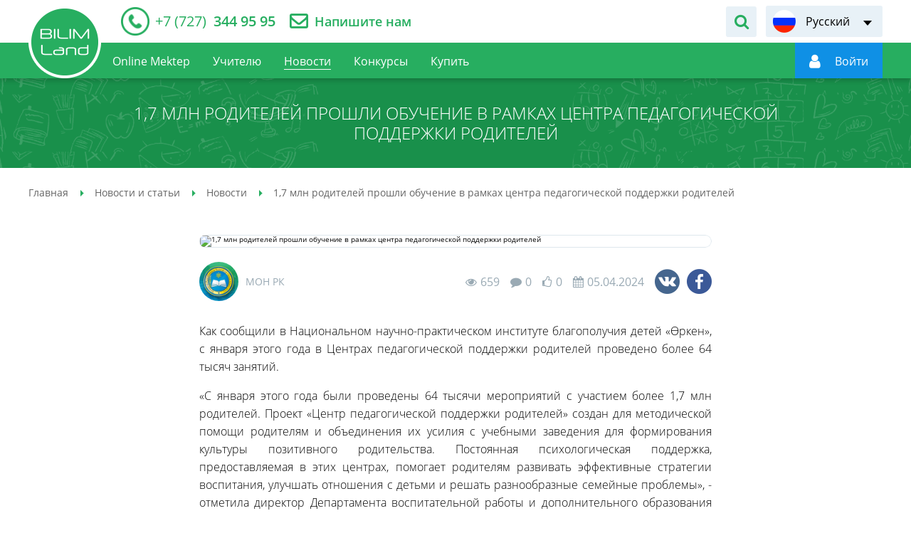

--- FILE ---
content_type: text/html; charset=UTF-8
request_url: https://bilimland.kz/ru/news-articles/news/17-mln-roditelei-prosli-obucenie-v-ramkax-centra-pedagogiceskoi-podderzki-roditelei
body_size: 9072
content:
<!DOCTYPE html>
<html lang="ru">
    <head>
    <meta charset="utf-8">
        <meta name="theme-color" content="#27ae60">
    <meta name="viewport" content="width=device-width, initial-scale=1.0, maximum-scale=1.0, user-scalable=no">
    <meta name="csrf-token" content="FfbO05w7KeYCUBR2C2FU4IojUhDACwmSjpOkfQWX">
    <meta property="fb:app_id" content="890255671305694">
    <title>1,7 млн родителей прошли обучение в рамках центра педагогической поддержки родителей – образовательная платформа для школьников и студентов bilimland.kz</title>
<meta name="description" content="1,7 млн родителей прошли обучение в рамках центра педагогической поддержки родителей – онлайн-курсы и обучение +7 (727)344 95 95 – bilimland.kz">
<meta name="keywords" content="1,7 млн родителей прошли обучение в рамках центра педагогической поддержки родителей, онлайн курсы, онлайн-курсы, обучение, школьные предметы, бесплатные курсы, обучение языкам, точные науки, гуманитарные науки, билимленд, билимлэнд, bilimland, bilim">
<meta property="og:title" content="1,7 млн родителей прошли обучение в рамках центра педагогической поддержки родителей – образовательная платформа для школьников и студентов bilimland.kz" />
<meta property="og:description" content="1,7 млн родителей прошли обучение в рамках центра педагогической поддержки родителей – онлайн-курсы и обучение +7 (727)344 95 95 – bilimland.kz" />
<meta property="og:type" content="article" />
<meta property="og:url" content="https://bilimland.com/ru/news-articles/news/17-mln-roditelei-prosli-obucenie-v-ramkax-centra-pedagogiceskoi-podderzki-roditelei" />
<meta property="og:image" content="https://bilimland.com/uploads/articles/2407/preview_ru_2407_1712296811.jpeg" />


<script type="application/ld+json">{"@context":"https:\/\/schema.org","@type":"WebPage","name":"Over 9000 Thousand!","description":"For those who helped create the Genki Dama"}</script>
                        <link rel="alternate" hreflang="ru" href="/ru/news-articles/news/17-mln-roditelei-prosli-obucenie-v-ramkax-centra-pedagogiceskoi-podderzki-roditelei"/>
                                <link rel="alternate" hreflang="kk" href="/kk/news-articles/news/ata-analardy-pedagogikalyq-qoldau-ortalygy-ayasynda-17-mln-ata-ana-oqudan-otti"/>
                            <link rel="canonical" href="/ru/news-articles/news/17-mln-roditelei-prosli-obucenie-v-ramkax-centra-pedagogiceskoi-podderzki-roditelei">
    <link rel="icon" href="/images/favicon.ico" type="image/x-icon">
                <link href="/css/style.css?1684917750" rel="stylesheet" />
    
    <script type="text/javascript" src="/js/polyfill.js"></script>
        <script src="https://unpkg.com/vue-recaptcha@latest/dist/vue-recaptcha.min.js"></script>
    <script src="https://www.google.com/recaptcha/api.js?onload=vueRecaptchaApiLoaded&render=explicit" async defer>
    </script>
    <script type="text/javascript">
        window.locale = 'ru';
        window.locale_origin = 'ru';
        window.core_project = {"csrfToken":"FfbO05w7KeYCUBR2C2FU4IojUhDACwmSjpOkfQWX","locale":"ru"};
    </script>
            <!-- Google tag (gtag.js) -->
        <script async src="https://www.googletagmanager.com/gtag/js?id=G-0GXFMK8SLT"></script>
        <script>
        window.dataLayer = window.dataLayer || [];
        function gtag(){dataLayer.push(arguments);}
        gtag('js', new Date());

        gtag('config', 'G-0GXFMK8SLT');
        </script>
        <!-- Facebook Pixel Code -->
        <script>
            !function(f,b,e,v,n,t,s)
            {if(f.fbq)return;n=f.fbq=function(){n.callMethod?
                n.callMethod.apply(n,arguments):n.queue.push(arguments)};
                if(!f._fbq)f._fbq=n;n.push=n;n.loaded=!0;n.version='2.0';
                n.queue=[];t=b.createElement(e);t.async=!0;
                t.src=v;s=b.getElementsByTagName(e)[0];
                s.parentNode.insertBefore(t,s)}(window,document,'script',
                'https://connect.facebook.net/en_US/fbevents.js');
            fbq('init', '152581662851840');
            fbq('track', 'PageView');
        </script>
        <noscript>
            <img height="1" width="1" src="https://www.facebook.com/tr?id=152581662851840&ev=PageView&noscript=1"/>
        </noscript>
        <!-- End Facebook Pixel Code -->

        <!-- Yandex.Metrika counter -->
        <script type="text/javascript" >
            (function(m,e,t,r,i,k,a){m[i]=m[i]||function(){(m[i].a=m[i].a||[]).push(arguments)};
                m[i].l=1*new Date();
                for (var j = 0; j < document.scripts.length; j++) {if (document.scripts[j].src === r) { return; }}
                k=e.createElement(t),a=e.getElementsByTagName(t)[0],k.async=1,k.src=r,a.parentNode.insertBefore(k,a)})
            (window, document, "script", "https://mc.yandex.ru/metrika/tag.js", "ym");

            ym(26841129, "init", {
                clickmap:true,
                trackLinks:true,
                accurateTrackBounce:true
            });
        </script>
        <noscript><div><img src="https://mc.yandex.ru/watch/26841129" style="position:absolute; left:-9999px;" alt="" /></div></noscript>
        <!-- /Yandex.Metrika counter -->
                <script src="https://epay.homebank.kz/payform/payment-api.js"></script>
<script>window.logged = false;window.user = "";window.trans = {"title":"\u041a\u043e\u043c\u043c\u0435\u043d\u0442\u0430\u0440\u0438\u0438","moderator":"\u041c\u043e\u0434\u0435\u0440\u0430\u0442\u043e\u0440 \u0441\u0430\u0439\u0442\u0430","anonymous":"\u0410\u043d\u043e\u043d\u0438\u043c","teacher":"\u0423\u0447\u0438\u0442\u0435\u043b\u044c","pupil":"\u0423\u0447\u0435\u043d\u0438\u043a","parent":"\u0420\u043e\u0434\u0438\u0442\u0435\u043b\u044c","rules":"\u041f\u0440\u0430\u0432\u0438\u043b\u0430 \u043a\u043e\u043c\u043c\u0435\u043d\u0442\u0438\u0440\u043e\u0432\u0430\u043d\u0438\u044f","empty_field":"\u041f\u0443\u0441\u0442\u043e\u0435 \u043f\u043e\u043b\u0435","empty_data":"\u041d\u0435\u0442 \u043a\u043e\u043c\u043c\u0435\u043d\u0442\u0430\u0440\u0438\u0435\u0432","saved":"\u0412\u0430\u0448 \u043a\u043e\u043c\u043c\u0435\u043d\u0442\u0430\u0440\u0438\u0439 \u043f\u0440\u0438\u043d\u044f\u0442 \u0438 \u0431\u0443\u0434\u0435\u0442 \u043e\u043f\u0443\u0431\u043b\u0438\u043a\u043e\u0432\u0430\u043d \u043f\u043e\u0441\u043b\u0435 \u043f\u043e\u0434\u0442\u0432\u0435\u0440\u0436\u0434\u0435\u043d\u0438\u044f \u0430\u0434\u043c\u0438\u043d\u0438\u0441\u0442\u0440\u0430\u0442\u043e\u0440\u0430","already_exist":"\u0412\u0430\u0448 \u043e\u0442\u0437\u044b\u0432 \u0431\u044b\u043b \u043f\u0440\u0438\u043d\u044f\u0442 \u0438 \u043e\u0436\u0438\u0434\u0430\u0435\u0442 \u043f\u0440\u043e\u0432\u0435\u0440\u043a\u0438 \u043c\u043e\u0434\u0435\u0440\u0430\u0442\u043e\u0440\u043e\u043c \u0441\u0430\u0439\u0442\u0430","textarea":"\u0414\u043e\u0431\u0430\u0432\u0438\u0442\u044c \u043a\u043e\u043c\u043c\u0435\u043d\u0442\u0430\u0440\u0438\u0439","access":"\u0410\u0432\u0442\u043e\u0440\u0438\u0437\u0443\u0439\u0442\u0435\u0441\u044c \u0438\u043b\u0438 \u0437\u0430\u0440\u0435\u0433\u0438\u0441\u0442\u0440\u0438\u0440\u0443\u0439\u0442\u0435\u0441\u044c, \u0447\u0442\u043e\u0431\u044b \u043e\u0441\u0442\u0430\u0432\u0438\u0442\u044c \u043a\u043e\u043c\u043c\u0435\u043d\u0442\u0430\u0440\u0438\u0439","short_text":"\u041e\u0442\u0437\u044b\u0432 \u0434\u043e\u043b\u0436\u0435\u043d \u0441\u043e\u0434\u0435\u0440\u0436\u0430\u0442\u044c \u043c\u0438\u043d\u0438\u043c\u0443\u043c 30 \u0441\u0438\u043c\u0432\u043e\u043b\u043e\u0432","reply":"\u041e\u0442\u0432\u0435\u0442\u0438\u0442\u044c","load_more":"\u0417\u0430\u0433\u0440\u0443\u0437\u0438\u0442\u044c \u0435\u0449\u0435","texarea":"\u0414\u043e\u0431\u0430\u0432\u0438\u0442\u044c \u043a\u043e\u043c\u043c\u0435\u043d\u0442\u0430\u0440\u0438\u0439","submit":"\u041e\u0442\u043f\u0440\u0430\u0432\u0438\u0442\u044c","register":"\u0420\u0435\u0433\u0438\u0441\u0442\u0440\u0430\u0446\u0438\u044f"};window.resource_id = 5118;window.resource_type = "article";window.likeable_type = "comment";window.comment_count = 0;window.nocaptcha_sitekey = "6Lf2sM0ZAAAAALte2s9-i6do-JjC7bsn8-wBZotL";</script></head>
    <body>
                    <noscript><iframe src="https://www.googletagmanager.com/ns.html?id=GTM-KQMQNDR" height="0" width="0" style="display:none;visibility:hidden"></iframe></noscript>
                <main class="main-content" id="content">

            <div class="main-content-wrapper">
                <!-- Header -->
                <header class="header-outer">
    <div class="header-top">
        <div class="container-inner header-inner">
            <div class="header-top__left">
                                <div class="header__telephone">
                    <a href="tel:+77273449595">
                        <span itemprop="telephone"><i>+7 (727)</i> 344 95 95</span>
                    </a>
                </div>
                <div class="header__feedback">
                    <a href="/ru/contact">Напишите нам</a>
                </div>
                            </div>
            <div class="header-top__right">
                                <div class="header__form-search">
                    <div class="header__form-search-button" data-toggle-target="header-search"></div>
                    <form class="form-search" action="/ru/search" data-toggle-object="header-search">
                        <input class="form-search_input" type="text" name="q"
                               placeholder="Поиск уроков"
                               data-required-notice="Введите значение в поле поиска">
                        <button class="form-search__button" type="submit"></button>
                    </form>
                </div>
                                <div class="language-switch header__language-switch">
        <div class="language-switch__current" data-lang="ru" data-submenu-open="language-menu"><span>Русский</span></div>
    <ul class="language-switch__list" data-submenu="language-menu">
                                                        <li><a href="/kk/news-articles/news/ata-analardy-pedagogikalyq-qoldau-ortalygy-ayasynda-17-mln-ata-ana-oqudan-otti" title="Қазақша" data-lang="kk">Қазақша</a></li>
                                                <li><a href="/en" title="English" data-lang="en">English</a></li>
                        </ul>
</div>
            </div>
        </div>
    </div>
    <div class="header-bottom">
        <div class="container-inner header-inner">
            <div class="header-bottom__left">
                <div class="device-logotype">
                    <a href="/ru">
                        <img class="__device" src="/images/logo-device.png" alt="Bilimland.kz"
                             title="BilimLand">
                    </a>
                </div>
                <a class="logotype" href="/ru">
                    <img class="standart" src="/images/logo-header.png" alt="Bilimland.kz"
                         title="BilimLand">
                    <img class="fixed" src="/images/logo-float.png" alt="Bilimland.kz"
                         title="BilimLand">
                </a>
                <ul class="nav-menu header__nav-menu" role="navigation">
                    
                        <li class="">
                            <a href="/ru/online-mektep"><span>Online Mektep</span></a>
                        </li>
                    
                                                                        <li class="">
                                <a href="/ru/teacher-page"><span>Учителю</span></a>
                            </li>
                            <li class="is-active">
                                <a href="/ru/news-articles"><span>Новости</span></a>
                            </li>
                            <li class="">
                                <a href="/ru/contests"><span>Конкурсы</span></a>
                            </li>
                                                
                                                    <li class="">
                                <a href="/ru/subscribe"><span>Купить</span></a>
                            </li>
                                                
                                        </ul>
            </div>
                        <div class="header-bottom__right">
                <div class="header__form-search">
                    <div class="header__form-search-button" data-toggle-target="header-float-search"></div>
                    <form class="form-search" action="/ru/search"
                          data-toggle-object="header-float-search">
                        <input class="form-search_input" type="text" name="q"
                               placeholder="Поиск уроков"
                               data-required-notice="Введите значение в поле поиска">
                        <button class="form-search__button" type="submit"></button>
                    </form>
                </div>
                <div class="login-panel header__login-panel" data-mode="guest">
                    <a href="https://login.bilimland.kz/oauth/authorize?client_id=94044207-ec0f-44fd-9135-1928bce86d7f&amp;redirect_uri=https%3A%2F%2Fbilimland.kz%2Flogin%2Fbilimland%2Fcallback%2Fru&amp;response_type=code&amp;scope=&amp;locale=ru" class="login-panel__menu"
                       id="login-button"
                       data-submenu-open="user-menu"
                       style="display: flex; align-items: center"
                    ><i></i>
                        <span style="display: flex" data-auth-name><img style="width: 26px" src="/images/loading_white.svg" alt=""></span>
                    </a>
                    <div class="login-panel__user-menu" data-submenu="user-menu">
                                                                                    <a href="/ru/profile/info"
                                   class=""
                                   title="menu.user.profile"
                                   data-action="info">
                                    Профайл
                                </a>
                                                            <a href="/ru/profile/subscribe"
                                   class=""
                                   title="menu.user.subscribe"
                                   data-action="subscribe">
                                    Подписка
                                </a>
                                                            <a href="/ru/profile/balance"
                                   class=""
                                   title="menu.user.balance"
                                   data-action="balance">
                                    Баланс
                                </a>
                                                            <a href="/ru/profile/history"
                                   class=""
                                   title="menu.user.history"
                                   data-action="history">
                                    История
                                </a>
                                                            <a href="/ru/profile/library"
                                   class=""
                                   title="menu.user.library"
                                   data-action="library">
                                    Мои уроки
                                </a>
                                                            <a href="/ru/profile/notifications"
                                   class=""
                                   title="menu.user.notifications"
                                   data-action="notifications">
                                    Уведомления
                                </a>
                                                            <a href="/ru/profile/contests"
                                   class=""
                                   title="menu.user.contests"
                                   data-action="contests">
                                    Мои конкурсы
                                </a>
                                                            <a href="/ru/profile/plans"
                                   class=""
                                   title="menu.user.lesson_plans"
                                   data-action="lesson_plans">
                                    Поурочные планы
                                </a>
                                                                            <a href="/ru/logout" title="Выйти"
                           id="logout-button" data-action="logout">Выйти
                        </a>
                    </div>






































                </div>
                                    
                                <div class="device-menu__switcher" data-submenu-open="device-menu" data-scroll="block"></div>
            </div>
                    </div>
    </div>
</header>
<style>
    .login-panel__menu:hover {
        cursor: pointer;
    }
</style>
                <div class="device-modal__menu" data-submenu="device-menu">
    <ul class="device-modal__smart-menu">
        <li class="change-language">
            <div class="language-list__wrapper" id="language-list__wrapper">
                                                                                                                <div>
                            <span class="icon-lang-kk"></span>
                            <a href="/kk/news-articles/news/ata-analardy-pedagogikalyq-qoldau-ortalygy-ayasynda-17-mln-ata-ana-oqudan-otti">Қазақша</a>
                        </div>
                                                                                <div>
                            <span class="icon-lang-en"></span>
                            <a href="/en">English</a>
                        </div>
                                                </div>
        </li>
        <li class="">
            <a href="/ru/online_school" style="background-color: #0080d2;;">Online Mektep
                <span class="icon-online-school" style="background-color: #0080d2;;"><img src="/images/online_school-icon.svg" alt=""></span>
            </a>
        </li>
                    <li class="">
                <a href="https://login.bilimland.kz/oauth/authorize?client_id=94044207-ec0f-44fd-9135-1928bce86d7f&amp;redirect_uri=https%3A%2F%2Fbilimland.kz%2Flogin%2Fbilimland%2Fcallback%2Fru&amp;response_type=code&amp;scope=&amp;locale=ru">Авторизация<span class="icon-user"></span></a>
            </li>
                <li>
            <form class="form-search device-modal__search" action="/ru/search">
                <input type="text" name="q" placeholder="Поиск уроков" data-required-notice="Введите значение в поле поиска">
                <button class="icon-search" type="submit"></button>
            </form>
        </li>
        <li class="">
            <a href="/ru">Главная<span class="icon-home"></span></a>
        </li>
        <li class="">
            <a href="/ru/courses">Предметы<span class="icon-courses"></span></a>
        </li>
                    <li class="">
                <a href="/ru/contests/sharing/online-mektep">Конкурсы<span class="icon-contests"></span></a>
            </li>
                            <li class="">
                <a href="/ru/teacher-page">Учителю<span class="icon-teacher"></span></a>
            </li>
            <li class="is-active">
                <a href="/ru/news-articles">Новости<span class="icon-blog"></span></a>
            </li>
            <li class="is-new ">
                <a href="/ru/webinar">Вебинары<span class="icon-online-school" style="background-color: #0080d2;;"><img src="/images/online_school-icon.svg" alt=""></span></a>
            </li>
                
        
            <li class="">
                <a href="/ru/subscribe">Купить<span class="icon-subscribe"></span></a>
            </li>
        
        
    </ul>
</div>

                <!-- Content -->
                    <section class="header-title-outer long-title">
        <div class="header-title-inner">
            <h1>1,7 млн родителей прошли обучение в рамках центра педагогической поддержки родителей</h1>
        </div>
    </section>
    <section class="breadcrumbs-outer">
        <div class="breadcrumbs-inner">
            <div class="breadcrumbs-wrapper">
        <ul class="breadcrumbs" itemscope="" itemtype="http://schema.org/BreadcrumbList">
                                                <li itemscope="" itemprop="itemListElement" itemtype="http://schema.org/ListItem">
                        <a href="/ru" itemprop="item">
                            <span itemprop="name">Главная</span>
                        </a>
                        <meta itemprop="position" content="1">
                    </li>
                                                                <li itemscope="" itemprop="itemListElement" itemtype="http://schema.org/ListItem">
                        <a href="/ru/news-articles" itemprop="item">
                            <span itemprop="name">Новости и статьи</span>
                        </a>
                        <meta itemprop="position" content="2">
                    </li>
                                                                <li itemscope="" itemprop="itemListElement" itemtype="http://schema.org/ListItem">
                        <a href="/ru/news-articles/news" itemprop="item">
                            <span itemprop="name">Новости</span>
                        </a>
                        <meta itemprop="position" content="3">
                    </li>
                                                                <li itemscope="" itemprop="itemListElement" itemtype="http://schema.org/ListItem">
                        <span itemprop="name">1,7 млн родителей прошли обучение в рамках центра педагогической поддержки родителей</span>
                        <meta itemprop="position" content="4">
                    </li>
                                    </ul>
    </div>

        </div>
    </section>
    <div class="page-outer article-page">
                <div class="page-inner">
            <div class="article-header">
                <div class="article-preview">
                    <img src="https://bilimland.kz/uploads/articles/2407/preview_ru_2407_1712296811.jpeg" alt="1,7 млн родителей прошли обучение в рамках центра педагогической поддержки родителей" title="1,7 млн родителей прошли обучение в рамках центра педагогической поддержки родителей">
                </div>
                <div class="article-header-bottom">
                    <div class="article-author">
                                              <span class="article-author__avatar">
                          <img src="https://rms.bilimland.kz/upload/cabinet/avatar/98_c845f861fe4a031dcf014ad01837702a.jpg" alt="МОН РК" title="Bilimland Content">
                        </span>
                                              <span class="article-author__name">МОН РК</span>
                    </div>
                    <div class="article-info">
                        <span class="visit">659</span>
                        <span class="comment">0</span>
                        <span class="like  locked" data-action="like" data-id="5118" data-type="article">0</span>
                        <span class="date">05.04.2024</span>
                    </div>
                    <div class="article-social">
                        <ul class="social-list">
                            <li class="social-list__vkontakte">
                                <a href="#" data-social="vkontakte" data-url="https://bilimland.com/ru/news-articles/news/17-mln-roditelei-prosli-obucenie-v-ramkax-centra-pedagogiceskoi-podderzki-roditelei"></a>
                            </li>
                            <li class="social-list__facebook">
                                <a href="#" data-social="facebook" data-url="https://bilimland.com/ru/news-articles/news/17-mln-roditelei-prosli-obucenie-v-ramkax-centra-pedagogiceskoi-podderzki-roditelei"></a>
                            </li>
                        </ul>
                    </div>
                </div>
            </div>
            <div class="article-text"><p>Как сообщили в Национальном научно-практическом институте благополучия детей &laquo;Өркен&raquo;, с января этого года в Центрах педагогической поддержки родителей проведено более 64 тысяч занятий.  <p>

&laquo;С января этого года были проведены 64 тысячи мероприятий с участием более 1,7 млн родителей. Проект &laquo;Центр педагогической поддержки родителей&raquo; создан для методической помощи родителям и объединения их усилия с учебными заведения для формирования культуры позитивного родительства. Постоянная психологическая поддержка, предоставляемая в этих центрах, помогает родителям развивать эффективные стратегии воспитания, улучшать отношения с детьми и решать разнообразные семейные проблемы&raquo;, - отметила директор Департамента воспитательной работы и дополнительного образования Меруерт Медетбекова.

<p>  Отметим, с сентября 2023 года по инициативе Минпросвещения РК во всех организациях образования страны функционируют Центры педагогической поддержки родителей.<p></div>
                            <div class="comment-block__notify">
                  <div class="comment-block__notify-title">
                    Ссылка на источник:
                    <a href="https://www.gov.kz/memleket/entities/edu/press/news/details/742713?lang=ru">МОН РК</a>
                  </div>
                </div>
            
                        <div id="app">
                <div class="comment-block">
                    <comment-list></comment-list>
                </div>
            </div>
        </div>
    </div>
                </div>
            <!--Footer-->
            <footer class="footer-outer">
    <div class="footer-top">
        <div class="container-inner footer-inner">
            <div class="footer__logotype">
                <img src="/images/logo-footer.png" alt="BilimLand">
            </div>
            <div class="footer__menu">
                                    <div class="footer__menu-col">
                        <span class="footer__menu-title">BilimLand</span>
                        <ul class="footer__menu-list">
                                                            <li><a href="/ru/content/about">О курсах</a></li>
                                
                                <li><a href="/ru/faq">Вопросы-ответы</a></li>
                                <li><a href="/ru/map">Карта сайта</a></li>
                                                        <li><a href="/ru/agreement">Пользовательское соглашение</a></li>
                            <li><a href="/ru/confidential">Политика конфиденциальности</a></li>
                        </ul>
                    </div>
                    <div class="footer__menu-col">
                        <span class="footer__menu-title">Мы</span>
                        <ul class="footer__menu-list">
                            <li><a href="/ru/about_us">О нас</a></li>
                            <li><a href="/ru/subscribe">Купить</a></li>
                            <li><a href="/ru/products">Офлайн-решения</a></li>
                            <li><a href="https://bmgpeople.tilda.ws/#rec552035620" target="_blank">Карьера</a></li>
                            <li><a href="/ru/contact">Контакты</a></li>
                        </ul>
                    </div>
                            </div>
        </div>
    </div>
    <div class="footer-bottom">
        <div class="container-inner footer-inner">
            <div class="footer__copyright"><p>Товарищество с ограниченной ответственностью «Bilim Land»</p>
<p>БИН 141040020778</p>
<p>010000, РК, г. Астана, проспект Мангилик Ел 55/13, блок С2.1</p>
<p>Контакты: +7(707) 944 95 95</p></div>
            <div class="footer__group-wrapper">
                <div class="footer__award-block"><img src="/images/award-1.png" alt="Bilimland - Award 1"></div>
                <div class="footer__award-block"><img src="/images/award-2.png" alt="Bilimland - Award 2"></div>
                <div class="footer__award-block"><!-- ZERO.kz -->
                    <span id="_zero_72943">
  <noscript>
    <a href="http://zero.kz/?s=72943" target="_blank">
      <img src="http://c.zero.kz/z.png?u=72943" width="88" height="31" alt="ZERO.kz" />
    </a>
  </noscript>
</span>
                    <script type="text/javascript"><!--
                        var _zero_kz_ = _zero_kz_ || [];
                        _zero_kz_.push(["id", 72943]);
                        // Цвет кнопки
                        _zero_kz_.push(["type", 1]);
                        // Проверять url каждые 200 мс, при изменении перегружать код счётчика
                        // _zero_kz_.push(["url_watcher", 200]);
                        (function () {
                            var a = document.getElementsByTagName("script")[0],
                                s = document.createElement("script");
                            s.type = "text/javascript";
                            s.async = true;
                            s.src = (document.location.protocol == "https:" ? "https:" : "http:")
                                + "//c.zero.kz/z.js";
                            a.parentNode.insertBefore(s, a);
                        })(); //-->
                    </script>
                    <!-- End ZERO.kz --></div>

            </div>
                            <ul class="footer__social">
                    <li class="social-list__facebook"><a href="https://www.facebook.com/bilimland" target="_blank"></a></li>
                    <li class="social-list__instagram"><a href="https://www.instagram.com/bilimmedia.group" target="_blank"></a></li>
                    <li class="social-list__youtube"><a href="https://www.youtube.com/c/BilimLand" target="_blank"></a></li>
                    <li class="social-list__vkontakte"><a href="https://vk.com/bilimland" target="_blank"></a></li>
                </ul>
                        
        </div>
    </div>
</footer>
            
        </main>
        <div class="to-top" id="to-top"></div>



                <!-- Javascripts -->

<script src="/js/build.js?1623147383" type="text/javascript"></script>
<script src="/js/app.js" type="text/javascript"></script>

<script src="/js/main.js?1586120317" type="text/javascript"></script>

<script>
     var ready = function () {
         var data = null;
        $.get("/ru/get_user_data", function (res, status) {
            data = res
            if (!data.is_guest) {
                $('[data-auth-name]').text(data.firstname);
                $('#login-button').removeAttr('href');
            } else {
                $('[data-auth-name]').text(data.sign_in).removeData('submenu-open');
                $('#login-button').attr('data-submenu-open', '');
            }
        });
    }
    document.addEventListener("DOMContentLoaded", ready)
</script>




    
    <script src="/js/statistics.js?1586355153" type="text/javascript"></script>
    <script>
        let statistics = new Statistics();
        statistics.interval = 30000;
    </script>
    <script type="application/ld+json">
        {
            "@context" : "http://schema.org",
            "@type" : "Organization",
            "name" : "Bilim Media Group",
            "url" : "https://bilimland.kz",
            "sameAs" : [
                "http://twitter.com/BilimLand",
                "http://google.com/+BilimlandKz",
                "http://vk.com/bilimland",
                "http://facebook.com/bilimland",
                "https://www.instagram.com/bilimland.kz/",
                "https://www.youtube.com/c/BilimLand"
            ]
        }
    </script>
    <script type="application/ld+json">
        {
            "@context": "http://schema.org",
            "@type": "Organization",
            "url": "https://bilimland.kz",
            "logo": "https://bilimland.kz/images/logo-header.png"
        }
    </script>
    </body>
</html>
